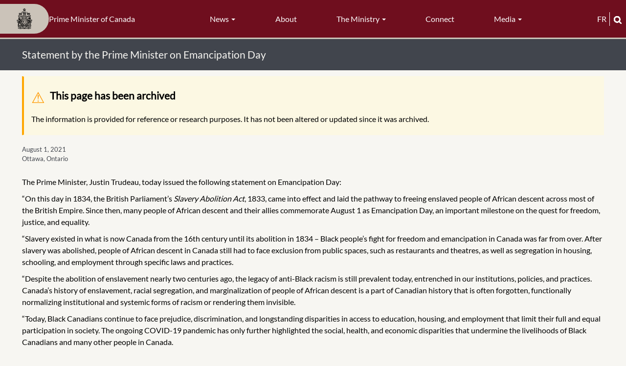

--- FILE ---
content_type: text/html; charset=UTF-8
request_url: https://www.pm.gc.ca/en/news/statements/2021/08/01/statement-prime-minister-emancipation-day
body_size: 10722
content:
<!DOCTYPE html>
<html  lang="en" dir="ltr" prefix="content: http://purl.org/rss/1.0/modules/content/  dc: http://purl.org/dc/terms/  foaf: http://xmlns.com/foaf/0.1/  og: http://ogp.me/ns#  rdfs: http://www.w3.org/2000/01/rdf-schema#  schema: http://schema.org/  sioc: http://rdfs.org/sioc/ns#  sioct: http://rdfs.org/sioc/types#  skos: http://www.w3.org/2004/02/skos/core#  xsd: http://www.w3.org/2001/XMLSchema# ">
  <head>
    <meta charset="utf-8" />
<script async src="https://www.googletagmanager.com/gtag/js?id=UA-10314923-1"></script>
<script>window.dataLayer = window.dataLayer || [];function gtag(){dataLayer.push(arguments)};gtag("js", new Date());gtag("set", "developer_id.dMDhkMT", true);gtag("config", "UA-10314923-1", {"groups":"default","anonymize_ip":true,"page_placeholder":"PLACEHOLDER_page_path","allow_ad_personalization_signals":false});gtag("config", "G-X0CF1QF6RK", {"groups":"default","page_placeholder":"PLACEHOLDER_page_location","allow_ad_personalization_signals":false});</script>
<meta name="description" content="“On this day in 1834, the British Parliament’s Slavery Abolition Act, 1833, came into effect and laid the pathway to freeing enslaved people of African descent across most of the British Empire. Since then, many people of African descent and their allies commemorate August 1 as Emancipation Day, an important milestone on the quest for freedom, justice, and equality." />
<meta name="geo.placename" content="Ottawa, Ontario" />
<link rel="canonical" href="https://www.pm.gc.ca/en/news/statements/2021/08/01/statement-prime-minister-emancipation-day" />
<meta name="robots" content="index, follow, noarchive" />
<link rel="shortlink" href="https://www.pm.gc.ca/en/node/15013" />
<meta property="og:site_name" content="Prime Minister of Canada" />
<meta property="og:type" content="Article" />
<meta property="og:url" content="https://www.pm.gc.ca/en/news/statements/2021/08/01/statement-prime-minister-emancipation-day" />
<meta property="og:title" content="Statement by the Prime Minister on Emancipation Day" />
<meta property="og:image" content="https://www.pm.gc.ca/sites/pm/files/media/override_sharing/priority_override/2021-08/PM_80_ST_emancip_210730_EN.jpg" />
<meta property="og:image:type" content="image/jpeg" />
<meta property="og:updated_time" content="Fri, 04/04/2025 - 09:27" />
<meta property="og:locality" content="Ottawa, Ontario" />
<meta property="article:published_time" content="Sat, 07/31/2021 - 11:26" />
<meta property="article:modified_time" content="Fri, 04/04/2025 - 09:27" />
<meta name="twitter:card" content="summary_large_image" />
<meta name="twitter:description" content="“On this day in 1834, the British Parliament’s Slavery Abolition Act, 1833, came into effect and laid the pathway to freeing enslaved people of African descent across most of the British Empire. Since then, many people of African descent and their allies commemorate August 1 as Emancipation Day, an important milestone on the quest for freedom, justice, and equality." />
<meta name="twitter:title" content="" />
<meta name="twitter:image" content="https://www.pm.gc.ca/sites/pm/files/media/override_sharing/priority_override/2021-08/PM_80_ST_emancip_210730_EN.jpg" />
<link rel="alternate" hreflang="en" href="/en/node/15013" />
<link rel="alternate" hreflang="fr" href="/fr/node/15013" />
<meta name="Generator" content="Drupal 10 (https://www.drupal.org)" />
<meta name="MobileOptimized" content="width" />
<meta name="HandheldFriendly" content="true" />
<meta name="viewport" content="width=device-width, initial-scale=1.0" />
<link rel="icon" href="/themes/pm_theme/favicon.ico" type="image/vnd.microsoft.icon" />

    <title>Statement by the Prime Minister on Emancipation Day | Prime Minister of Canada</title>
    <link rel="stylesheet" media="all" href="/sites/pm/files/css/css_LBOR6tlhS-Mwl2KfXsMs0NTqpMUD0MJ7WAb4M2DbVPk.css?delta=0&amp;language=en&amp;theme=pm_theme&amp;include=eJxlzkEOwyAMRNELgTgSwsGkCBsj22qU21fNoqna3ddbjAZE3FzLSk0L4yE6AnxsJ4FC0fykPvewDazdRXOfFacDyTbSV4fFuVTuMy2OV7zFH8j4O6VoS6b1J2YvQJhbJ0dNt8fLg53myAmKYTgQmijn--CfvACqz1K3" />
<link rel="stylesheet" media="all" href="https://cdn.jsdelivr.net/npm/entreprise7pro-bootstrap@3.4.5/dist/css/bootstrap.min.css" integrity="sha256-J8Qcym3bYNXc/gGB6fs4vFv/XDiug+tOuXJlsIMrXzo=" crossorigin="anonymous" />
<link rel="stylesheet" media="all" href="/sites/pm/files/css/css_dU8njyKn9YMWZZwdujH3unHRNnpT9WrOVTy9XZX-n0s.css?delta=2&amp;language=en&amp;theme=pm_theme&amp;include=eJxlzkEOwyAMRNELgTgSwsGkCBsj22qU21fNoqna3ddbjAZE3FzLSk0L4yE6AnxsJ4FC0fykPvewDazdRXOfFacDyTbSV4fFuVTuMy2OV7zFH8j4O6VoS6b1J2YvQJhbJ0dNt8fLg53myAmKYTgQmijn--CfvACqz1K3" />

    
     
    <link type="text/css" rel="stylesheet" href="/themes/pm_theme/css/pm.css?t=1761768290" />
    <link rel="stylesheet" href="https://use.fontawesome.com/releases/v5.6.3/css/all.css" integrity="sha384-UHRtZLI+pbxtHCWp1t77Bi1L4ZtiqrqD80Kn4Z8NTSRyMA2Fd33n5dQ8lWUE00s/" crossorigin="anonymous">
    <link rel="stylesheet" href="https://cdnjs.cloudflare.com/ajax/libs/font-awesome/6.4.2/css/all.min.css">
    <link href='https://fonts.googleapis.com/css?family=Hind' rel='stylesheet' type='text/css'>
    <link type="text/css" rel="stylesheet" href="/themes/pm_theme/css/print.css" />
    <link rel="preconnect" href="https://fonts.gstatic.com" crossorigin>
    <link href="https://fonts.googleapis.com/css2?family=Bitter:wght@100;200;400;700;800&display=swap" rel="stylesheet">
    
        
      <!-- SC search crawler metatags -->
      <meta name="dcterms.issued" title="W3CDTF" content="2021-08-01" />
      <meta name="dcterms.modified" title="W3CDTF" content="2025-04-04" />
      
                              <script>!function(e){var n="https://s.go-mpulse.net/boomerang/";if("False"=="True")e.BOOMR_config=e.BOOMR_config||{},e.BOOMR_config.PageParams=e.BOOMR_config.PageParams||{},e.BOOMR_config.PageParams.pci=!0,n="https://s2.go-mpulse.net/boomerang/";if(window.BOOMR_API_key="P4JET-AWKAL-S87FT-8DFXX-7MME9",function(){function e(){if(!o){var e=document.createElement("script");e.id="boomr-scr-as",e.src=window.BOOMR.url,e.async=!0,i.parentNode.appendChild(e),o=!0}}function t(e){o=!0;var n,t,a,r,d=document,O=window;if(window.BOOMR.snippetMethod=e?"if":"i",t=function(e,n){var t=d.createElement("script");t.id=n||"boomr-if-as",t.src=window.BOOMR.url,BOOMR_lstart=(new Date).getTime(),e=e||d.body,e.appendChild(t)},!window.addEventListener&&window.attachEvent&&navigator.userAgent.match(/MSIE [67]\./))return window.BOOMR.snippetMethod="s",void t(i.parentNode,"boomr-async");a=document.createElement("IFRAME"),a.src="about:blank",a.title="",a.role="presentation",a.loading="eager",r=(a.frameElement||a).style,r.width=0,r.height=0,r.border=0,r.display="none",i.parentNode.appendChild(a);try{O=a.contentWindow,d=O.document.open()}catch(_){n=document.domain,a.src="javascript:var d=document.open();d.domain='"+n+"';void(0);",O=a.contentWindow,d=O.document.open()}if(n)d._boomrl=function(){this.domain=n,t()},d.write("<bo"+"dy onload='document._boomrl();'>");else if(O._boomrl=function(){t()},O.addEventListener)O.addEventListener("load",O._boomrl,!1);else if(O.attachEvent)O.attachEvent("onload",O._boomrl);d.close()}function a(e){window.BOOMR_onload=e&&e.timeStamp||(new Date).getTime()}if(!window.BOOMR||!window.BOOMR.version&&!window.BOOMR.snippetExecuted){window.BOOMR=window.BOOMR||{},window.BOOMR.snippetStart=(new Date).getTime(),window.BOOMR.snippetExecuted=!0,window.BOOMR.snippetVersion=12,window.BOOMR.url=n+"P4JET-AWKAL-S87FT-8DFXX-7MME9";var i=document.currentScript||document.getElementsByTagName("script")[0],o=!1,r=document.createElement("link");if(r.relList&&"function"==typeof r.relList.supports&&r.relList.supports("preload")&&"as"in r)window.BOOMR.snippetMethod="p",r.href=window.BOOMR.url,r.rel="preload",r.as="script",r.addEventListener("load",e),r.addEventListener("error",function(){t(!0)}),setTimeout(function(){if(!o)t(!0)},3e3),BOOMR_lstart=(new Date).getTime(),i.parentNode.appendChild(r);else t(!1);if(window.addEventListener)window.addEventListener("load",a,!1);else if(window.attachEvent)window.attachEvent("onload",a)}}(),"".length>0)if(e&&"performance"in e&&e.performance&&"function"==typeof e.performance.setResourceTimingBufferSize)e.performance.setResourceTimingBufferSize();!function(){if(BOOMR=e.BOOMR||{},BOOMR.plugins=BOOMR.plugins||{},!BOOMR.plugins.AK){var n=""=="true"?1:0,t="",a="clqizjqxzvmzw2lrcspa-f-30b446e07-clientnsv4-s.akamaihd.net",i="false"=="true"?2:1,o={"ak.v":"39","ak.cp":"1475330","ak.ai":parseInt("919422",10),"ak.ol":"0","ak.cr":13,"ak.ipv":4,"ak.proto":"h2","ak.rid":"14ccc47e","ak.r":38938,"ak.a2":n,"ak.m":"dscb","ak.n":"essl","ak.bpcip":"18.224.140.0","ak.cport":58354,"ak.gh":"23.55.170.154","ak.quicv":"","ak.tlsv":"tls1.3","ak.0rtt":"","ak.0rtt.ed":"","ak.csrc":"-","ak.acc":"","ak.t":"1769018526","ak.ak":"hOBiQwZUYzCg5VSAfCLimQ==790aM2HRlJMVw0O1Q8FPD+CXldNQqE+7TE7sEToa4u5buZzkkKEFOj6V7qTWrdoEyTsGRnYcMPofHANTUV0iTjcSpfg1FJ6scefUurcVed5Q1zlaFEULgz1Y6rxHwW3bifQiZntvdIeaOYtEJwlh25ZK9uYizu31HYA4R8Js+mR3eq1/lrh38ni8vXJypKmgjkrIusgbyIDqrEcNYmUn5e+OJ8+rtchnYWPuVCsvfkEExzxKXsaD7cMv8A/3JjEVB94glsxXCJnTLGPH7paKofmCZedny5hZuHHh3/rau1uggPNebGO83nriDQxFff9+m+QFAb+mCwioILiWjjx5z/7TN/ntNGs0liyx+FdweHWM9Xj3c/vOWoXpXnxvP6JBHtXvhOUy3JutqPRRrX8ujoEjezHCfZmxIeanJl9kuqM=","ak.pv":"51","ak.dpoabenc":"","ak.tf":i};if(""!==t)o["ak.ruds"]=t;var r={i:!1,av:function(n){var t="http.initiator";if(n&&(!n[t]||"spa_hard"===n[t]))o["ak.feo"]=void 0!==e.aFeoApplied?1:0,BOOMR.addVar(o)},rv:function(){var e=["ak.bpcip","ak.cport","ak.cr","ak.csrc","ak.gh","ak.ipv","ak.m","ak.n","ak.ol","ak.proto","ak.quicv","ak.tlsv","ak.0rtt","ak.0rtt.ed","ak.r","ak.acc","ak.t","ak.tf"];BOOMR.removeVar(e)}};BOOMR.plugins.AK={akVars:o,akDNSPreFetchDomain:a,init:function(){if(!r.i){var e=BOOMR.subscribe;e("before_beacon",r.av,null,null),e("onbeacon",r.rv,null,null),r.i=!0}return this},is_complete:function(){return!0}}}}()}(window);</script></head>
  <body class="anonymous article node-15013 published-yes path-node page-node-type-article has-glyphicons">
    <a href="#main-content" class="visually-hidden focusable skip-link">
              Skip to main content
          </a>  
    
      <div class="dialog-off-canvas-main-canvas" data-off-canvas-main-canvas>
    
  <div class="main-container container-fluid js-quickedit-main-content">
    <h1 class="visually-hidden">Main Container</h1>
    
        <div class="main-header">
  <div class="branding" role="banner" tabindex="0">
    <a href="/en" class="home-link" tabindex="-1">
      <div class="pill-wrapper">
        <img src="/themes/pm_theme/images/PM_CoatOfArms.svg" width="100" alt="Prime Minister Crest">
      </div>
      <div class="slogan">
       Prime Minister of Canada
      </div>
    </a>
  </div>

                  <nav class="navbar navbar-inverse container-fluid" id="navbar">
        
        <div class="navbar-header">
          <h1 class="visually-hidden">Navigation</h1>
            <div class="region region-navigation">
    <nav aria-labelledby="block-pmmenu-menu" id="block-pmmenu">
            
  <h2 class="visually-hidden" id="block-pmmenu-menu">PM menu</h2>
  

        
      <ul class="menu menu--pm-menu nav">
                      <li class="expanded dropdown first">
                                                                    <button class="dropdown-toggle" data-toggle="dropdown" type="button">News <span class="caret"></span></button>
                        <ul class="dropdown-menu">
                      <li class="first">
                                        <a href="/en/news" data-drupal-link-system-path="news">All News</a>
              </li>
                      <li>
                                        <a href="/en/news/releases" data-drupal-link-system-path="news/releases">News Releases</a>
              </li>
                      <li>
                                        <a href="/en/news/statements" data-drupal-link-system-path="news/statements">Statements</a>
              </li>
                      <li>
                                        <a href="/en/news/readouts" data-drupal-link-system-path="news/readouts">Readouts</a>
              </li>
                      <li>
                                        <a href="/en/news/speeches" data-drupal-link-system-path="news/speeches">Speeches</a>
              </li>
                      <li class="last">
                                        <a href="/en/news/media-advisories" data-drupal-link-system-path="news/media-advisories">Media Advisories</a>
              </li>
        </ul>
  
              </li>
                      <li>
                                        <a href="/en/about" data-drupal-link-system-path="node/2">About</a>
              </li>
                      <li class="expanded dropdown">
                                                                    <button class="dropdown-toggle" data-toggle="dropdown" type="button">The Ministry <span class="caret"></span></button>
                        <ul class="dropdown-menu">
                      <li class="first">
                                        <a href="/en/cabinet" data-drupal-link-system-path="cabinet">Cabinet</a>
              </li>
                      <li>
                                        <a href="/en/secretaries-state" data-drupal-link-system-path="secretaries-state">Secretaries of State</a>
              </li>
                      <li>
                                        <a href="/en/parliamentary-secretaries" data-drupal-link-system-path="parliamentary-secretaries">Parliamentary Secretaries</a>
              </li>
                      <li>
                                        <a href="/en/cabinet-committee-mandate-and-membership" data-drupal-link-system-path="node/7">Committees</a>
              </li>
                      <li>
                                        <a href="/en/mandate-letters/2025/05/21/mandate-letter" data-drupal-link-system-path="node/51228">Mandate Letter</a>
              </li>
                      <li class="last">
                                        <a href="/en/news/backgrounders/2015/11/27/open-and-accountable-government" data-drupal-link-system-path="node/1939">Open Government</a>
              </li>
        </ul>
  
              </li>
                      <li>
                                        <a href="/en/connect" data-drupal-link-system-path="node/11">Connect</a>
              </li>
                      <li class="expanded dropdown last">
                                                                    <button class="dropdown-toggle" data-toggle="dropdown" type="button">Media <span class="caret"></span></button>
                        <ul class="dropdown-menu">
                      <li class="first">
                                        <a href="/en/photos" data-drupal-link-system-path="photos">Photos</a>
              </li>
                      <li class="last">
                                        <a href="/en/videos" data-drupal-link-system-path="videos">Videos</a>
              </li>
        </ul>
  
              </li>
        </ul>
  

  </nav>

  </div>

                                <div class="collapse-inner row">
              <button type="button" class="navbar-toggle" data-toggle="collapse" data-target="#navbar-collapse">
                <span class="sr-only">Toggle navigation</span>
                <span class="icon-bar"></span>
                <span class="icon-bar"></span>
                <span class="icon-bar"></span>
              </button>
              <span class="menu-label">Menu</span>
              <div class="mobile-branding">
                <a href="/en">
                <p>Prime Minister of Canada</p>
                </a>
              </div>
              <div class="search-and-language">
                  <div class="language-switch-header">
  
      <ul class="links language-toggle">
     <li class="nav-item">
       <a class="nav-link language-link" lang="fr" aria-label="Français" href="/fr/nouvelles/declarations/2021/08/01/declaration-du-premier-ministre-jour-de-lemancipation">fr</a>
     </li>
    </ul>
  </div>

                  <button type="button" class="mobile-search-button clearfix" value="" data-toggle="modal" data-target="#modal-search-block-full"><i
class="fas fa-search"></i></button>
              </div>
              <div id="mobile-search-form" class="hidden">
                
              </div>
            </div>
                  </div>

                          <div id="navbar-collapse" class="navbar-collapse collapse">
              <div class="region region-navigation-collapsible">
    <nav aria-labelledby="block-mainnavigation-menu" id="block-mainnavigation">
            
  <h2 class="visually-hidden" id="block-mainnavigation-menu">Main navigation-Mobile</h2>
  

        
      <ul class="menu menu--main nav navbar-nav">
                      <li class="expanded dropdown first">
                                                                    <button class="dropdown-toggle" data-toggle="dropdown" type="button">News <span class="caret"></span></button>
                        <ul class="dropdown-menu">
                      <li class="first">
                                        <a href="/en/news" data-drupal-link-system-path="news">All News</a>
              </li>
                      <li>
                                        <a href="/en/news/releases" data-drupal-link-system-path="news/releases">News Releases</a>
              </li>
                      <li>
                                        <a href="/en/news/statements" data-drupal-link-system-path="news/statements">Statements</a>
              </li>
                      <li>
                                        <a href="/en/news/readouts" data-drupal-link-system-path="news/readouts">Readouts</a>
              </li>
                      <li>
                                        <a href="/en/news/speeches" data-drupal-link-system-path="news/speeches">Speeches</a>
              </li>
                      <li class="last">
                                        <a href="/en/news/media-advisories" data-drupal-link-system-path="news/media-advisories">Media Advisories</a>
              </li>
        </ul>
  
              </li>
                      <li>
                                        <a href="/en/about" data-drupal-link-system-path="node/2">About</a>
              </li>
                      <li class="expanded dropdown">
                                                                    <button class="dropdown-toggle" data-toggle="dropdown" type="button">The Ministry <span class="caret"></span></button>
                        <ul class="dropdown-menu">
                      <li class="first">
                                        <a href="/en/cabinet" data-drupal-link-system-path="cabinet">Cabinet</a>
              </li>
                      <li>
                                        <a href="/en/secretaries-state" data-drupal-link-system-path="secretaries-state">Secretaries of State</a>
              </li>
                      <li>
                                        <a href="/en/parliamentary-secretaries" data-drupal-link-system-path="parliamentary-secretaries">Parliamentary Secretaries</a>
              </li>
                      <li>
                                        <a href="/en/cabinet-committee-mandate-and-membership" data-drupal-link-system-path="node/7">Committees</a>
              </li>
                      <li>
                                        <a href="/en/mandate-letters/2025/05/21/mandate-letter" data-drupal-link-system-path="node/51228">Mandate Letter</a>
              </li>
                      <li class="last">
                                        <a href="/en/news/backgrounders/2015/11/27/open-and-accountable-government" data-drupal-link-system-path="node/1939">Open Government</a>
              </li>
        </ul>
  
              </li>
                      <li>
                                        <a href="/en/connect" data-drupal-link-system-path="node/11">Connect</a>
              </li>
                      <li class="expanded dropdown">
                                                                    <button class="dropdown-toggle" data-toggle="dropdown" type="button">Media <span class="caret"></span></button>
                        <ul class="dropdown-menu">
                      <li class="first">
                                        <a href="/en/photos" data-drupal-link-system-path="photos">Photos</a>
              </li>
                      <li class="last">
                                        <a href="/en/videos" data-drupal-link-system-path="videos">Videos</a>
              </li>
        </ul>
  
              </li>
                      <li>
                                        <a href="/en/important-notices#headingOne2" data-drupal-link-system-path="node/16">Privacy Statement</a>
              </li>
                      <li>
                                        <a href="/en/important-notices#headingTwo2" data-drupal-link-system-path="node/16">Ownership &amp; Usage</a>
              </li>
                      <li>
                                        <a href="/en/important-notices#headingThree2" data-drupal-link-system-path="node/16">Social Media Use</a>
              </li>
                      <li class="last">
                                        <a href="/en/help" data-drupal-link-system-path="node/15">Help</a>
              </li>
        </ul>
  

  </nav>

  </div>

          </div>
        
        
      </nav>
      
  <div class="search-and-language">
      <div class="language-switch-header">
  
      <ul class="links language-toggle">
     <li class="nav-item">
       <a class="nav-link language-link" lang="fr" aria-label="Français" href="/fr/nouvelles/declarations/2021/08/01/declaration-du-premier-ministre-jour-de-lemancipation">fr</a>
     </li>
    </ul>
  </div>

      <button class="search" data-toggle="modal" data-target="#modal-search-block-full" tabindex="0">
        <img src="/themes/pm_theme/images/magnifying-glass.png" alt="Search">
      </button>
  </div>
</div>

    <div class="search-wrapper">
            <div class="title-header-full-width">
      <div class="title-header-inner">
      <img src="/themes/pm_theme/images/PM_CoatOfArms.svg" alt="Prime Minister Crest" class="pm-title-crest" />
              <h1>Statement by the Prime Minister on Emancipation Day</h1>
          </div>
  </div>

      <div id="minimal-search-block-full" class="minimal-search-block-full closed" tabindex="-1" aria-labelledby="modal-search-block-inner" aria-hidden="true">
        <section id="block-pm-theme-searchboxminimal" class="block block-block-content block-block-content4113d3fc-3afd-4471-9420-4b4d7332fc6a clearfix">
  
    

      
            <div class="field field--name-body field--type-text-with-summary field--label-hidden field--item"><div class="search-box-minimal-outer"><form action="//www.canada.ca/en/privy-council/pm/search.html" method="get" id="search-block-form-minimal--2" accept-charset="UTF-8" data-once="cvJqueryValidate form-updated" novalidate="novalidate" data-drupal-form-fields="edit-keys--2"><div class="form-item js-form-item form-type-search js-form-type-search form-item-keys js-form-item-keys form-no-label form-group"><p><label class="control-label sr-only" for="edit-keys--2">Type keyword(s)</label></p><div class="input-group"><input class="form-search form-control" title="Type keyword(s)" name="q" data-drupal-selector="edit-keys" placeholder="Type keyword(s)" data-msg-maxlength="Type keyword(s) field has a maximum length of 128." type="search" id="edit-keys--2" value size="15" maxlength="128"><span class="input-group-btn"><button class="button js-form-submit form-submit btn icon-only btn-default" type="submit" value="Search" aria-label="Search"><span class>Search</span><span class="icon glyphicon glyphicon-search" aria-hidden="true"></span></button></span></div><div class="description help-block" id="edit-keys--2--description">Enter the terms you wish to search for.</div></div><p><input title="param1" name="wb-serch-sub" data-drupal-selector="edit-param1" type="hidden" value="Search"><input title="param2" name="st" data-drupal-selector="edit-param2" type="hidden" value="s"><input title="param3" name="num" data-drupal-selector="edit-param3" type="hidden" value="10"><input title="param4" name="s5bm3ts21rch" data-drupal-selector="edit-param4" type="hidden" value="x"><input title="param5" name="st1rt" data-drupal-selector="edit-param5" type="hidden" value="0"><input title="param6" name="langs" data-drupal-selector="edit-param6" type="hidden" value="eng"><input title="param7" name="cdn" data-drupal-selector="edit-param7" type="hidden" value="pm"><input title="param8" name="default_text" data-drupal-selector="edit-param8" type="hidden" value></p><div class="form-actions form-group js-form-wrapper form-wrapper" data-drupal-selector="edit-actions" id="edit-actions--2">&nbsp;</div></form></div></div>
      
  </section>


      </div>

      <!--
      <div id="modal-search-block-full" class="modal fade search-block-full-width" tabindex="-1" role="dialog" aria-labelledby="modal-search-block-inner" aria-hidden="true">
        <div class="modal-dialog" role="document">
          <div class="modal-content">
            <div class="modal-header">
              <div class="btn-close">
                <button type="button" class="close close-search" data-dismiss="modal" aria-label="close">
                  <span aria-hidden="true">&times;</span>
                </button>
              </div>
            </div>
            <div class="modal-body">
              <div class="search-inner">
                <div id="modal-search-block-inner" class="search-block-inner"></div>
              </div>
            </div>
          </div>
        </div>
      </div>
      -->      
    </div>

    <div class="row content-inner">
            
            
                  <section class="col-sm-12" id="main-content" role="main">

                                      <div class="highlighted">  <div class="region region-highlighted">
    <div data-drupal-messages-fallback class="hidden"></div><div data-drupal-messages>
  <div class="messages__wrapper">
              <div class="alert alert-warning alert-dismissible" role="alert" aria-label="Warning message">
      <button type="button" role="button" class="close" data-dismiss="alert" aria-label="Close"><span aria-hidden="true">&times;</span></button>
              <h2 class="sr-only">Warning message</h2>
                    <p><h2>This page has been archived</h2><p>The information is provided for reference or research purposes. It has not been altered or updated since it was archived.</p></p>
          </div>
    </div>
</div>


  </div>
</div>
                  
                
                        
        
                    <h2 class="visually-hidden">Main Content</h2>
          
              <ol class="breadcrumb pm-breadcrumb">
          <li >
                  <a href="/en">Home</a>
              </li>
          <li >
                  <a href="/en/news">news</a>
              </li>
          <li >
                  <a href="/en/news/statements">statements</a>
              </li>
          <li  class="active">
                  Statement by the Prime Minister on Emancipation Day
              </li>
      </ol>


          
          
          
          <div class="title-share-wrapper clearfix">
            <div class="page-title-header"></div>
            <div class="share-block-icon"></div>
          </div>
          <!--  Begin include/ministry.twig.html -->
          
                                         
<!--  End include/ministry.twig.html -->
          <div class="modal fade" role="dialog" id="pmshare-modal">
            <div style="display: table; height: 100%; width: 100%">
              <div style="display: table-cell; height: 100%; text-align: center; vertical-align: middle;">
                <div class="modal-dialog">
                  <div class="modal-content">
                    <div class="modal-header">
                      <button type="button" class="close" data-dismiss="modal">&times;</button>
                      <h2 class="modal-title">
                      Share this Page
                                            </h2>
                    </div>
                    <div class="modal-body">
                      <ul class="list-unstyled colcount-xs-2"><li class="hidden"> - </li></ul>
                    </div>
                  </div>
                </div>
              </div>
            </div>
          </div>

            <div  data-history-node-id="15013" about="/en/news/statements/2021/08/01/statement-prime-minister-emancipation-day" typeof="schema:Article"> <article class="clearfix full-article loaded">

  
      <span property="schema:name" class="hidden"></span>


  <div class="content clearfix">
  <div class="col-xs-12 col-sm-12 col-md-12 col-lg-12 full-article-icons-bar">

      <div class="article-links hidden">
                            <span class="goto-fr">
                        <a href="/fr/nouvelles/declarations/2021/08/01/declaration-du-premier-ministre-jour-de-lemancipation">Go to the translated article</a>
          </span>
              </div>
      <div class="">
        <div class="share-links"></div>
      </div>

      <div class="field-content Itineraries-news-article-date">
        <span class="inline-date">
          
            <div class="field field--name-field-date-released field--type-datetime field--label-hidden field--item"><time datetime="2021-08-01T09:00:00Z">August 1, 2021</time>
</div>
                           Ottawa, Ontario
        </span>
      </div>
      <div class="clearfix"></div>
      <div class="image-news-article"></div>
      <div class="content-news-article">
            <div property="schema:text" class="field field--name-body field--type-text-with-summary field--label-hidden field--item"><p>The Prime Minister, Justin Trudeau, today issued the following statement on Emancipation Day:</p>

<p>“On this day in 1834, the British Parliament’s <em>Slavery Abolition Act</em>, 1833, came into effect and laid the pathway to freeing enslaved people of African descent across most of the British Empire. Since then, many people of African descent and their allies commemorate August 1 as Emancipation Day, an important milestone on the quest for freedom, justice, and equality.</p>

<p>“Slavery existed in what is now Canada from the 16th century until its abolition in 1834 – Black people’s fight for freedom and emancipation in Canada was far from over. After slavery was abolished, people of African descent in Canada still had to face exclusion from public spaces, such as restaurants and theatres, as well as segregation in housing, schooling, and employment through specific laws and practices.</p>

<p>“Despite the abolition of enslavement nearly two centuries ago, the legacy of anti-Black racism is still prevalent today, entrenched in our institutions, policies, and practices. Canada’s history of enslavement, racial segregation, and marginalization of people of African descent is a part of Canadian history that is often forgotten, functionally normalizing institutional and systemic forms of racism or rendering them invisible.</p>

<p>“Today, Black Canadians continue to face prejudice, discrimination, and longstanding disparities in access to education, housing, and employment that limit their full and equal participation in society. The ongoing COVID-19 pandemic has only further highlighted the social, health, and economic&nbsp;disparities that undermine the livelihoods of Black Canadians and many other people in Canada.</p>

<p>“Earlier this year, the House of Commons and the Senate voted unanimously to mark Emancipation Day on August 1. Today, we recognize and honour people of African descent for their courage, their determination, and their resilience in the face of the transatlantic slave trade’s devastating effects on their individual freedoms, families, and cultures. For Black Canadians, this day represents a culmination of decades of activism in Black and allied communities. It also demonstrates the themes of the International Decade for People of African Descent – recognition, justice, and development.</p>

<p>“Thanks to a legacy of advocacy and dedication of Black Canadians, many strides have been made, but there is still much work to be done to ensure an equitable future for all Canadians. Through our&nbsp;<a href="https://www.canada.ca/en/canadian-heritage/campaigns/anti-racism-engagement/anti-racism-strategy.html">Anti-Racism Strategy</a> and with the support of the&nbsp;<a href="https://www.canada.ca/en/canadian-heritage/campaigns/federal-anti-racism-secretariat.html">Federal Anti-Racism Secretariat</a>, we will continue to tackle anti-Black racism in Canada, and address important issues, such as economic inclusion, advancing justice reforms, modernizing policing standards and practices, and enhancing local community supports.</p>

<p>“On Emancipation Day, we also take the opportunity to celebrate the achievements of Black Canadians and take part in community and cultural activities to learn more about their sacrifices for emancipation and freedom in Canada. Whether it is through culture, science, sports, or business, Black Canadians have made significant contributions across many domains of Canadian society.</p>

<p>“Emancipation Day is a representation of social activism, justice, and our commitment to an equitable future. Today, we recommit ourselves to fighting anti-Black racism, xenophobia, racial discrimination, and related intolerance faced by people of African descent in Canada. On behalf of the Government of Canada, I encourage everyone to reflect on the contributions of Black Canadians, to learn more about the history of Emancipation Day, and to stand up against racism. Together, we will continue to build a better Canada for everyone.”</p></div>
      </div>
      <div class="share-div"></div>
    </div>
  </div>
</article>
</div>


          
              </section>

                </div>
  </div>

    <div class="footer-container">
      <footer >
        <div class="footer-inner">
            <div class="region region-footer clearfix">
              <div class="region-inner clearfix" role="contentinfo"><nav aria-labelledby="block-footer-menu" id="block-footer">
            
  <h2 class="visually-hidden" id="block-footer-menu">Footer Menus</h2>
  

        
      <ul class="menu menu--footer nav">
                      <li class="first">
                                        <a href="/en/important-notices#headingOne2" data-drupal-link-system-path="node/16">Privacy Statement</a>
              </li>
                      <li>
                                        <a href="/en/important-notices#headingTwo2" data-drupal-link-system-path="node/16">Ownership &amp; Usage</a>
              </li>
                      <li>
                                        <a href="/en/important-notices#headingThree2" data-drupal-link-system-path="node/16">Social Media Use</a>
              </li>
                      <li class="last">
                                        <a href="/en/help" data-drupal-link-system-path="node/15">Help</a>
              </li>
        </ul>
  

  </nav>
</div>
            </div>
        </div>
        <!--  -->
        <div class="sig-icons" id="canada-logo">
          <section id="block-canadalogofooter" class="block block-block-content block-block-content8c98a4a7-cb5e-4349-8a03-a143ba866417 clearfix">
  
    

      
            <div class="field field--name-body field--type-text-with-summary field--label-hidden field--item"><div class="canada-logo-wrapper">
  <h2 class="visually-hidden">Government of Canada logo
  </h2>
  <a href="https://www.canada.ca/en.html" target="_blank" title="Government of Canada"><img alt="Canada Wordmark" class="img-responsive" data-entity-type="file" src="/themes/pm_theme/images/PM_Wordmark.svg"></a>
</div>
</div>
      
  </section>


        </div>
      </footer>
  </div>

  </div>

    
    <script type="application/json" data-drupal-selector="drupal-settings-json">{"path":{"baseUrl":"\/","pathPrefix":"en\/","currentPath":"node\/15013","currentPathIsAdmin":false,"isFront":false,"currentLanguage":"en"},"pluralDelimiter":"\u0003","suppressDeprecationErrors":true,"clientside_validation_jquery":{"validate_all_ajax_forms":2,"force_validate_on_blur":false,"messages":{"required":"This field is required.","remote":"Please fix this field.","email":"Please enter a valid email address.","url":"Please enter a valid URL.","date":"Please enter a valid date.","dateISO":"Please enter a valid date (ISO).","number":"Please enter a valid number.","digits":"Please enter only digits.","equalTo":"Please enter the same value again.","maxlength":"Please enter no more than {0} characters.","minlength":"Please enter at least {0} characters.","rangelength":"Please enter a value between {0} and {1} characters long.","range":"Please enter a value between {0} and {1}.","max":"Please enter a value less than or equal to {0}.","min":"Please enter a value greater than or equal to {0}.","step":"Please enter a multiple of {0}."}},"google_analytics":{"account":"UA-10314923-1","trackOutbound":true,"trackMailto":true,"trackTel":true,"trackDownload":true,"trackDownloadExtensions":"7z|aac|arc|arj|asf|asx|avi|bin|csv|doc(x|m)?|dot(x|m)?|exe|flv|gif|gz|gzip|hqx|jar|jpe?g|js|mp(2|3|4|e?g)|mov(ie)?|msi|msp|pdf|phps|png|ppt(x|m)?|pot(x|m)?|pps(x|m)?|ppam|sld(x|m)?|thmx|qtm?|ra(m|r)?|sea|sit|tar|tgz|torrent|txt|wav|wma|wmv|wpd|xls(x|m|b)?|xlt(x|m)|xlam|xml|z|zip"},"bootstrap":{"forms_has_error_value_toggle":1,"modal_animation":1,"modal_backdrop":"true","modal_focus_input":1,"modal_keyboard":1,"modal_select_text":1,"modal_show":1,"modal_size":"","popover_enabled":1,"popover_animation":1,"popover_auto_close":1,"popover_container":"body","popover_content":"","popover_delay":"0","popover_html":0,"popover_placement":"right","popover_selector":"","popover_title":"","popover_trigger":"click"},"user":{"uid":0,"permissionsHash":"dfada2f58b442dffe62043623b324b975ddbabfc0f03cd40d981026ec04a447e"}}</script>
<script src="/core/assets/vendor/jquery/jquery.min.js?v=3.7.1"></script>
<script src="/core/assets/vendor/underscore/underscore-min.js?v=1.13.7"></script>
<script src="/core/assets/vendor/once/once.min.js?v=1.0.1"></script>
<script src="/core/misc/drupalSettingsLoader.js?v=10.4.9"></script>
<script src="/core/misc/drupal.js?v=10.4.9"></script>
<script src="/core/misc/drupal.init.js?v=10.4.9"></script>
<script src="/themes/contrib/bootstrap/js/bootstrap-pre-init.js?t97d10"></script>
<script src="https://cdn.jsdelivr.net/npm/entreprise7pro-bootstrap@3.4.5/dist/js/bootstrap.js" integrity="sha256-LOiXoKZ2wysQPuIK+KrFj0/gFFms8dpu21l//MOukmw=" crossorigin="anonymous"></script>
<script src="/themes/contrib/bootstrap/js/drupal.bootstrap.js?t97d10"></script>
<script src="/themes/contrib/bootstrap/js/attributes.js?t97d10"></script>
<script src="/themes/contrib/bootstrap/js/theme.js?t97d10"></script>
<script src="/themes/contrib/bootstrap/js/popover.js?t97d10"></script>
<script src="/modules/contrib/google_analytics/js/google_analytics.js?v=10.4.9"></script>
<script src="/modules/custom/pm_admin/js/pm_admin.js?t97d10"></script>
<script src="/themes/pm_theme/js/pmsite.js?t97d10"></script>
<script src="/themes/pm_theme/js/pmshare.js?t97d10"></script>
<script src="/themes/pm_theme/js/pmminister.js?t97d10"></script>
<script src="/themes/pm_theme/js/pmtwitter.js?t97d10"></script>
<script src="/themes/pm_theme/js/pmmobile.js?t97d10"></script>
<script src="/themes/pm_theme/js/pmmandate.js?t97d10"></script>
<script src="/themes/pm_theme/js/pmbreadcrumbs.js?t97d10"></script>
<script src="/themes/pm_theme/js/pmwebforms.js?t97d10"></script>
<script src="/themes/pm_theme/js/textresizedetector.js?t97d10"></script>
<script src="/themes/pm_theme/js/pmaccordion.js?t97d10"></script>
<script src="/modules/contrib/webform/js/webform.behaviors.js?v=10.4.9"></script>
<script src="/core/misc/states.js?v=10.4.9"></script>
<script src="/themes/contrib/bootstrap/js/misc/states.js?t97d10"></script>
<script src="/modules/contrib/webform/js/webform.states.js?v=10.4.9"></script>
<script src="/modules/contrib/webform/modules/webform_bootstrap/js/webform_bootstrap.states.js?v=10.4.9"></script>

  </body>
</html>


--- FILE ---
content_type: application/javascript
request_url: https://www.pm.gc.ca/themes/pm_theme/js/pmaccordion.js?t97d10
body_size: 970
content:
(function ($, Drupal, drupalSettings) {
  Drupal.behaviors.pmaccordion = {
    attach: function (context, settings) {
      PMAccordion.init();
    }
  };
})(jQuery, Drupal, drupalSettings);

var PMAccordion = function () {
  var pmaccordion = {
    initialized: false, // Flag to indicate first-time initialization
    storedHash: null,  // Holds the hash from URL
  };

  /*
   * First-time initialization
   */
  function init() {
    // Only initialize once
    if (pmaccordion.initialized) {
      return;
    }

    // Set the initialized flag now
    pmaccordion.initialized = true;

    // check if url has hash string (link from footer)
    $(window).bind('hashchange', function () {
      storedHash = window.location.hash;
      // console.log('storedHash = ' + storedHash);
      if (storedHash) {
        var btn_in_hash = $(storedHash + ' .btn.btn-link');
        btn_in_hash.click();
      }
    }).trigger('hashchange');

    // this allows only one accordion be openned at the same time
    $('#notices-accordion button[data-target="#collapseOne2"], #notices-accordion button[data-target="#collapseTwo2"], #notices-accordion button[data-target="#collapseThree2"]').on('click', function () {
      openAccordion($(this));
      // this section is added to fix the menu overlapping the content when we click on the links that opened the accordion: Privacy Statement, etc.
      if ($(window).width() < 768) {
        if ($('#navbar-collapse').hasClass('in')) {
          $('#navbar-collapse').removeClass('in');
            $('#navbar-collapse').attr('aria-expanded', 'false');
          }
        }
      });
    }

  function openAccordion(thisButton) {
    var active_card_header = thisButton.closest('.card-header');
    var parent_card_header = $(active_card_header).closest('.bordered.card.z-depth-0.card');
    var ids = [];     // this arrays stores the siblings of active cards

    // check if this card is already opened
    active_card_datat_target = thisButton.attr('datat-target');
    active_card_accordion = $('#notices-accordion ' + active_card_datat_target)[0];
    if ($(active_card_accordion).hasClass('in')) {
      $(active_card_accordion).attr('style', '');
    }

    // check if the siblings are opened, if so let's keep the active card only opened
    $(parent_card_header).siblings().each(function () {
      var card_header_other = $(this).children().first();
      var card_header_other_id = $(card_header_other).attr('id');
      if (card_header_other_id != active_card_header) {
        var btn_other = card_header_other.find('.btn.btn-link').first();
        if (btn_other.length) {
          if (!btn_other.hasClass('collapsed')) {
            btn_other.addClass('collapsed');
            if (btn_other.attr('aria-expanded') == 'true') {
              btn_other.attr('aria-expanded', 'false');

              var ar_control = btn_other.attr('aria-controls');
              var content_acc = $('#' + ar_control);
              if ($(content_acc).hasClass('in')) {
                $(content_acc).removeClass('in');
                $(content_acc).css('height', '0px');
              }
            }
          }
        }
      }
    });

  }

  return {
    init: init,
    openAccordion: openAccordion,
  }

}();


--- FILE ---
content_type: application/javascript
request_url: https://www.pm.gc.ca/themes/pm_theme/js/pmtwitter.js?t97d10
body_size: 163
content:
var PMTwitter = function () {
  function iResize() {
    var maxHeight = $(window).width() < 768 ? 500 : 6000;
    var mainSection = document.querySelector('.content-inner > section');
    var iframe = document.querySelector('#block-twitter iframe');

    if (mainSection && iframe) {
        var mainHeight = mainSection.offsetHeight;
        var twitterHeight = mainHeight > maxHeight ? maxHeight : mainHeight;
        // Reduce height by 300px to account for header. Also reduce by another 50px because it seems to help.
        iframe.style.height = (twitterHeight - 300 - 50) + 'px';
    }
  }

  return {
    iResize: iResize,
  }
}();


--- FILE ---
content_type: application/javascript
request_url: https://www.pm.gc.ca/themes/pm_theme/js/pmshare.js?t97d10
body_size: 5309
content:
(function ($, Drupal, drupalSettings) {
  Drupal.behaviors.pmshare = {
    attach: function (context, settings) {
      PMShare.init();
    }
  };
})(jQuery, Drupal, drupalSettings);

var PMShare = function () {
  var pmshare = {
    initialized: false, // Flag to indicate first-time initialization
    share_title: null,  // Holds the sharing title
    lightbox: false,    // Flag to indicate that a lightbox needs to be hidden while the sharing modal dialog is displayed
    closed: true,       // Allow others to know if modal is closed
    view_type: null,
    focusBeforeOpen: null, //return focus to the element that opens the modal dialog
    focusableEls: null,
    firstFocusableEl: null,
    lastFocusableEl: null,
    pmshareModal: null
  };

  /*
   * First-time initialization
   */
  function init() {
    // Only initialize once
    if (pmshare.initialized) {
      attachShareButtonListeners();
      return;
    }

    // Set the initialized flag now
    pmshare.initialized = true;

    // Get the pmshare modal ul container. If the modal dialog doesn't exist, then nothing more to do
    var ul = $('#pmshare-modal ul');
    if (ul.length == 0) {
      return;
    }

    // Get the current UI language
    lang = $('html').attr('lang');
    view_type = window.location.pathname;
    pmshare.view_type = view_type.split("/").pop();

    // Set the icon popup title
    pmshare.share_title = (lang == 'fr') ? 'Partagez cette page' : 'Share this Page';

    // Create links in the modal dialog
    ul.addClass('links');
    if (lang == 'fr') {
      ul.append('<li><a href="#" class="pmshare-link email" data-network="Email" title="Partager par Courriel"><i class="fas fa-envelope"></i>Courriel</a></li>');
      ul.append('<li><a href="#" class="pmshare-link twitter" data-network="Twitter" title="Partager sur X"><i class="fa-brands fa-x-twitter"></i>X</a></li>');
      ul.append('<li><a href="#" class="pmshare-link linkedin" data-network="LinkedIn" title="Partager sur LinkedIn"><i class="fa-brands fa-linkedin"></i>LinkedIn</a></li>');
      ul.append('<li><a href="#" class="pmshare-link facebook" data-network="Facebook" title="Partager sur Facebook"><i class="fa-brands fa-square-facebook"></i>Facebook</a></li>');
    }
    else {
      ul.append('<li><a href="#" class="pmshare-link email" data-network="Email" title="Share by Email"><i class="fas fa-envelope"></i>Email</a></li>');
      ul.append('<li><a href="#" class="pmshare-link twitter" data-network="Twitter" title="Share on X"><i class="fa-brands fa-x-twitter"></i>X</a></li>');
      ul.append('<li><a href="#" class="pmshare-link linkedin" data-network="LinkedIn" title="Share on LinkedIn"><i class="fa-brands fa-linkedin"></i>LinkedIn</a></li>');
      ul.append('<li><a href="#" class="pmshare-link facebook" data-network="Facebook" title="Share on Facebook"><i class="fa-brands fa-square-facebook"></i>Facebook</a></li>');

    }

    // Create links at the top and bottom of every article
    var article = $('article');
    var video_node = $('article.node-video').find('div.transcript').find('div.title');
    if (article.length) {
      var txt = getArticleSharingLinks();
      // 2017-01-20 Disable prepend for all node types.
      //      if (!($('body').hasClass('node-type-article'))) {
      //        article.prepend(txt);
      //      }
      if (!video_node.length) {
        article.append(txt);
      } else {
        video_node.append(txt);
      }
    }

    // Replace the sharethis content in the social media header block
    $('#social-media-header li:nth-of-type(5)').html('<span class="pmshare-share share-icon" title="' + pmshare.share_title + '">&nbsp;</span>');

    activateLinks();
    attachShareButtonListeners();

    // Set a callback when the modal dialog is shown
    $('#pmshare-modal').on('shown.bs.modal', function (e) {
      pmshare.closed = false;
      focusableEls = $(this).find('a, button');
      firstFocusableEl = focusableEls.first();
      lastFocusableEl = focusableEls.last();
      firstFocusableEl.focus();

      // Tab and Shift Tab for the modal popup (WCAG keyboard accessibility)
      $('#pmshare-modal').on('keydown', function(e) {
      pmshare.closed = false;
        if (e.keyCode == 9) { //Tab key
          if (e.shiftKey) { // Shift + Tab
            if (document.activeElement === firstFocusableEl[0]) {
              e.preventDefault();
              lastFocusableEl.focus();
              }
          } else { //Tab
          if (document.activeElement === lastFocusableEl[0]) {
          e.preventDefault();
            firstFocusableEl.focus();
        }
        }
    }

      // ESC closes the modal
      if (e.keyCode === 27) { //ESC key
        setTimeout(function () {
          //modalClose();
          $('#pmshare-modal').modal('hide');
              pmshare.closed = true;
            }, 300);
      }
    });
  });

    // Focus back to the share button after closing pmshare-modal
    $('#pmshare-modal').on('hidden.bs.modal', function (e) {
          pmshare.closed = true;
      $('.pswp__button--share').focus();
    });

  }

  /*function closeArticle(obj) {
    if ($(obj).hasClass('active')) {
      $(obj).removeClass('active');
      $(obj).find('.full-article').hide(500).attr('aria-hidden', 'true');
      $(obj).find('.teaser').show(500).attr('aria-hidden', 'false');
    }

  },*/

  /*
   * Activate all non-processed pmshare links on the page and add the processed class so that links are only activated once.
   */
  function activateLinks() {
    var class_name_row = '.js-news-row';
    var class_name_teaser = '.js-news-teaser';
    switch(pmshare.view_type) {
    case 'news':
      class_name_row = '.js-news-row';
      class_name_teaser = '.js-news-teaser';
      break;

    case 'cabinet': case 'parliamentary-secretaries':
      class_name_row = '.js-minister-row';
      class_name_teaser = '.js-minister-teaser';
      break;
    }
    //enable event click on close
    $('.x-close-article').bind('click', function (e) {
      var obj = $(this).closest($(class_name_row));
      if ($(obj).hasClass('active')) {
        $(obj).removeClass('active');
        $(obj).find($(class_name_teaser)).show();
        $(obj).find('.full-article').hide();
      }
    });

    // Enable all pmshare-share links to show the popup modal
    $('.pmshare-share').each(function () {
      if (! $(this).hasClass('processed')) {
        //pmshare.focusBeforeOpen = document.activeElement;
        $(this).click(function (e) {
          //pmshare.focusBeforeOpen = document.activeElement;
          modalShow(this);
          //e.stopPropagation(); // To prevent ovlapping click-handlers from working
          e.preventDefault();
          return false;        // To stop an <a> tag from working
        });
        $(this).addClass('processed');
      }
    });

    $('.pmshare-link.link').each(function () {
      if (! $(this).hasClass('processed')) {
        $(this).click(function (e) {
          modalLinkPopup(this);
          e.stopPropagation(); // To prevent ovlapping click-handlers from working
          return false;        // To stop an <a> tag from working
        });
        //keydown function is added to open the modalLinkPopup with enter key
        $(this).keydown(function (e) {
          var key = e.which;
          if (key == 13) {
            $(this).click();
          }
        });
        $(this).addClass('processed');
      }
    });

    // Activate all pmshare-links to call the share function
    $('.pmshare-link').each(function () {
      if (! $(this).hasClass('processed')) {
        $(this).click(function (e) {
          share(this);
          e.stopPropagation(); // To prevent ovlapping click-handlers from working
          return false;        // To stop an <a> tag from working
        });
        /*$(this).keypress(function(e) {
          var key = e.which;
          if (key == 13) { // the enter key code
            $(this).click();
          }
        });*/

      }
      else {
        $(this).addClass('processed');
      }
    });
  }

  function getArticleSharingLinks_d8(valTitle, valUrl) {
    lang = $('html').attr('lang');
    var links = '';
    links += '<a href="#" class="pmshare-link facebook" data-network="Facebook" title="Facebook"></a>';
    links += '<a href="#" class="pmshare-link twitter" data-network="Twitter" title="Twitter"></a>';
    links += '<a href="#" class="pmshare-link linkedin" data-network="LinkedIn" title="LinkedIn"></a>';
    links += '<a href="#" class="pmshare-link email" data-network="Email" title="' + (lang == 'fr' ? 'Courriel' : 'Email') + '"></a>';
    // links += '<a href="#" class="pmshare-link pmshare-share" title="' + pmshare.share_title + '"></a>';
    links += '<a href="#" class="pmshare-link link" data-network="Link" title="' + (lang == 'fr' ? 'Lien' : 'Link') + '"></a>';
    var data = '';
    if (valTitle.length > 0) {
      data += ' data-share-title="' + stripTags(valTitle) + '"';
    }
    if (valUrl.length > 0) {
      //var url_alias = $('.js-news-teaser').find('.path-url a').attr('href');
      data += ' data-share-url="' + valUrl + '"';
    }

    // return '<div class="pmshare-div"><nav><div class="links list-inline pmshare-block"' + data + '>' + links + '</div></nav></div>';
  }

  /*
   * Get a structure containing sharing links. Takes an optional associative array 'opt' which can specify a title and/or url.
   */
  function getArticleSharingLinks(opt) {
    lang = $('html').attr('lang');
    var links = '';
    links += '<a href="#" class="pmshare-link facebook" data-network="Facebook" title="Facebook"></a>';
    links += '<a href="#" class="pmshare-link twitter" data-network="Twitter" title="Twitter"></a>';
    links += '<a href="#" class="pmshare-link linkedin" data-network="LinkedIn" title="LinkedIn"></a>';
    links += '<a href="#" class="pmshare-link email" data-network="Email" title="' + (lang == 'fr' ? 'Courriel' : 'Email') + '"></a>';
    // links += '<a href="#" class="pmshare-link pmshare-share" title="' + pmshare.share_title + '"></a>';
    links += '<a href="#" class="pmshare-link link" data-network="Link" title="' + (lang == 'fr' ? 'Lien' : 'Link') + '"></a>';
    var data = '';
    if (opt) {
      if (opt.title) {
        data += ' data-share-title="' + stripTags(opt.title) + '"';
      }
      if (opt.url) {
        data += ' data-share-url="' + opt.url + '"';
      }
      if (opt.alt_url) {
        data += ' data-share-alt-url="' + opt.alt_url + '"';
      }
    }
    // return '<div class="pmshare-div"><nav><div class="links list-inline pmshare-block"' + data + '>' + links + '</div></nav></div>';
  }

  function stripTags(html) {
    var tmp = document.createElement("DIV");
    tmp.innerHTML = html;
    return tmp.textContent || tmp.innerText || "";
  }

  /*
   * Find the container having class=links, which may contain a title and url for sharing.
   * Since this traverses up through the parent objects until the container is found, there is a limit how many levels it goes up.
   */
  function getLinksContainer(obj) {
    var obj = $(obj).parent();
    for (var max = 5; max > 0; max--) {
      if ($(obj).hasClass('links')) {
        return obj;
      }
      obj = $(obj).parent();
    }
    return NULL;
  }

  /*
   * Get notified when the sharing modal is closed
   */
  function modalClose() {
    if (pmshare.lightbox) {
      $('#lightbox2-overlay').show();
      $('#lightbox').show();
    }
  }

  /*
   * Display the sharing modal dialog
   * obj is the link that was clicked
   */
  function modalShow(obj) {
    // If the share link container contains custom title and url data attributes, then they must be transferred
    // to the modal dialog before it is displayed.
    var share_title = '';
    var share_url = '';
    var share_alt_url = '';
    var links = getLinksContainer(obj);
    if (links) {
      share_title = $(links).data('share-title');
      share_url = $(links).data('share-url');
      share_alt_url = $(links).data('share-alt-url');
    }
    var modal_links = $('#pmshare-modal .links');
    if (modal_links) {
      $(modal_links).data({ 'share-title': share_title, 'share-url': share_url, 'share-alt-url': share_alt_url });
    }

    // Show the modal dialog and stop propagation
    $('#pmshare-modal').modal();

    pmshare.pmshareModal = document.querySelector('#pmshare-modal');
    //pmshare.modalOverlay = document.querySelector('.modal-overlay');

    pmshare.focusableEls = pmshare.pmshareModal.querySelectorAll('button, a[href]');
    var focusableElsArray = Array.prototype.slice.call(pmshare.focusableEls);

    pmshare.firstFocusableEl = focusableElsArray[0];
    pmshare.lastFocusableEl = focusableElsArray[focusableElsArray.length - 1 ];

    if (pmshare.lightbox) {
      if ($('#lightbox').is(':visible')) {
        $('#lightbox2-overlay').hide();
        $('#lightbox').hide();
      }
      else {
        // The lightbox was not already visible so reset the flag. Otherwise the lightbox may appear unexpectedly when the sharing modal is closed.
        pmshare.lightbox = false;
      }
    }

    //pmshare.firstFocusableEl.focus();
  }

  function modalLinkPopup(obj) {
    var ul = $('#pmlinks-modal ul');
    if (ul.length == 0) {
      return;
    }

    pmshare.triggerObj = obj; // Track the object (link/button) that launched this modal so we can focus on it when the modal closes

    // Get the current UI language
    lang = $('html').attr('lang');
    var links = $(obj).closest('.links');
    var url = $(links).data('share-url');
    var article_loaded = $(obj).closest('.full-article.loaded');
    var hiddenlinks = $(article_loaded).find('.full-article-icons-bar');
    /*var alt_lang_link = $(links).data('share-alt-url');*/
    var alt_lang_link = NULL;
    var alt_lang_text = PMSite.lang == 'fr' ? 'English' : 'Français';
    var alt_lang_code = PMSite.lang == 'fr' ? 'en' : 'fr';

    //var test = $(obj).closest('.full-article-icons-bar');
    if (lang == 'fr') {
      alt_lang_text = 'English';
      alt_lang_link = $(hiddenlinks).find('.article-links span.goto-en a').attr('href');
    }
    else {
      alt_lang_text = 'Français';
      alt_lang_link = $(hiddenlinks).find('.article-links span.goto-fr a').attr('href');
    }
    if (typeof alt_lang_link == 'undefined' || !alt_lang_link) {
      // Handle case where no alt_lang_link is found.
      alt_lang_link = $('.language-switcher-language-url').find('li.' + alt_lang_code + ' a').attr('href');
      while(alt_lang_link.charAt(0) === '/')
      {
        alt_lang_link = alt_lang_link.substr(1);
      }
    }

    if (! url) {
      url = window.location;
    }

    ul.empty();
    ul.append('<li><a href="' + url + '">' + url + '</a></li>');
    ul.append('<li><a class="link" href="#" onclick="PMShare.copyLink(' + "'" + url + "'" + '); return false">' + (lang == 'fr' ? 'Copier le lien dans le presse-papier' : 'Copy link to clipboard') + '</a></li>');
    ul.append('<li><a href="' + url + '" target="_blank" onclick="PMShare.closeLinks()">' + (lang == 'fr' ? 'Ouvrir dans un nouvel onglet' : 'Open in a new tab') + '</a></li>');
    ul.append('<li><a href="' + window.location.origin + "/" + alt_lang_link + '">' + alt_lang_text + '</a></li>');

    $('#pmlinks-modal').modal();
    $('#lightshowPause').trigger('click');

    // Set focus on the close button, after a short pause (required)
    setTimeout(function () {
      $('#pmlinks-modal button.close').focus();
    }, 200);
  }

  function closeLinks() {
    $('#pmlinks-modal').modal('hide');
  }

  /**
   * Copy a link to the clipboard
   */
  function copyLink(url) {
    if (isIE()) {
      window.clipboardData.setData('Text', url);
    }
    else {
      var range = document.createRange();
      var tmpElem = $('<div>');
      tmpElem.text(url);
      $('body').append(tmpElem);
      range.selectNodeContents(tmpElem.get(0));
      selection = window.getSelection();
      selection.removeAllRanges();
      selection.addRange(range);
      navigator.clipboard.writeText(selection);
      tmpElem.remove();
    }

    // Display a popup message to indicate the link was copied, then fade it out
    lang = $('html').attr('lang');
    var copied_msg = $('<div>' + (lang == 'fr' ? 'Copié' : 'Copied') + '</div>').css({
      'position': 'fixed',
      'background-color': 'black',
      'border-radius': '6px',
      'color': 'white',
      'padding': '10px 15px',
      'top': PMSite.mouse.y,
      'left': PMSite.mouse.x,
      'z-index': 10700
    })
    $('body').append(copied_msg);
    setTimeout(function () {
      $(copied_msg).animate({'opacity': 0}, 1000, function () {
        $(this).remove();
      });
    }, 1000);
    //$('#pmlinks-modal').modal('hide');
  }

  function isIE() {
    if (navigator.appName == 'Microsoft Internet Explorer') {
      return true;
    }
    else if (navigator.appName == 'Netscape') {
      if (navigator.appVersion.indexOf('Trident') > 0 || navigator.appVersion.indexOf('Edge') > 0) {
        return true;
      }
    }
    return false;
  }

   /**
   * Function to perform sharing
   */
  function share(button) {
    var network = $(button).data('network');
    var title = null;
    var url = null;
    var links = null;

    // Check to see if a title and url has been set in the links container; if so then use them.
    // Otherwise we will default to the document.title and window.location

    if (links = getLinksContainer(button)) {
      title = $(links).data('share-title');
      url = $(links).data('share-url');

      //url_alias = $(links).data('nid');
    }

    if (! title) {
      title = encodeURIComponent(document.title);
      if (title.indexOf("%7") !== -1) {
        var titlePipe = title.split("%7");
        title = titlePipe[0];
      }
    }

    if (! url) {
      url = window.location;
    }

    $('#pmshare-modal').modal('hide');

    // Send google analytics. For more info, see https://developers.google.com/analytics/devguides/collection/analyticsjs/sending-hits
    if (typeof ga === 'function') {
      ga('send', {
        hitType: 'social',
        socialNetwork: network,
        socialAction: 'share',
        socialTarget: url
      });
    }

    // Note that network names are in mixed case, and the following switch is case-sensitive
    switch (network) {
    case 'Email':
      window.location = 'mailto:?to=&subject=' + title + '&body=' + url;
      break;

    case 'Twitter':
      window.open('http://www.twitter.com/home?status=' + title + ' ' + url, '_blank');
      break;

    case 'LinkedIn':
      window.open('https://www.linkedin.com/sharing/share-offsite/?url=' + url + '&title=' + title, '_blank');
      break;

    case 'Facebook':
      window.open('http://www.facebook.com/sharer.php?u=' + url + '&t=' + title, '_blank');
      break;
    }
  }

  function attachShareButtonListeners() {
    // Click/touch handler for the share button
    $(document).on('click touchstart', '.pswp__button.pswp__button--share', function(e) {
      e.preventDefault();
      e.stopPropagation();
      e.stopImmediatePropagation(); // Block Photoswipe's handler
      // Force-hide Photoswipe's native share modal
      $('.pswp__share-modal').addClass('pswp__share-modal--hidden');
      pmshare.focusBeforeOpen = $('.pswp__button.pswp__button--share');
      $('#pmshare-modal').modal('show');
      // put the focus on the share modal popup
    });
    // Keyboard handler for the share button (only if focused)
    $(document).on('keydown', '.pswp__button.pswp__button--share', function(e) {
      if (e.key === 'Enter' && document.activeElement === this) {
        e.preventDefault();
        e.stopPropagation();
        // Force-hide Photoswipe's native share modal
        $('.pswp__share-modal').addClass('pswp__share-modal--hidden');
        pmshare.focusBeforeOpen = document.activeElement;
        $('#pmshare-modal').modal('show');
      }
    });
  }

  /**
   * Expose functions and variables
   */
  return {
    activateLinks: activateLinks,
    closed: pmshare.closed,
    copyLink: copyLink,
    closeLinks: closeLinks,
    getArticleSharingLinks: getArticleSharingLinks,
    getArticleSharingLinks_d8: getArticleSharingLinks_d8,
    share: share,
    getLinksContainer: getLinksContainer,
    attachShareButtonListeners: attachShareButtonListeners,
    init: init,
    lightbox: pmshare.lightbox
  }
}();


--- FILE ---
content_type: application/javascript
request_url: https://www.pm.gc.ca/themes/pm_theme/js/textresizedetector.js?t97d10
body_size: 1083
content:
/**
 * @fileoverview TextResizeDetector
 *
 * Detects changes to font sizes when user changes browser settings
 * <br>Fires a custom event with the following data:<br><br>
 *    iBase  : base font size
 *    iDelta : difference in pixels from previous setting<br>
 *    iSize  : size in pixel of text<br>
 *
 * @author Lawrence Carvalho carvalho@uk.yahoo-inc.com
 * @version 1.0
 */

/**
 * @constructor
 */
TextResizeDetector = function () {
  var el = null;
  var iIntervalDelay = 200;
  var iInterval = null;
  var iCurrSize = -1;
  var iBase = -1;
  var aListeners = [];
  var createControlElement = function () {
    el = document.createElement('span');
    el.id = 'textResizeControl';
    el.innerHTML = '&nbsp;';
    el.style.position = "absolute";
    el.style.left = "-9999px";
    var elC = document.getElementById(TextResizeDetector.TARGET_ELEMENT_ID);
    // insert before firstChild
    if (elC) {
      elC.insertBefore(el,elC.firstChild);
    }
    iBase = iCurrSize = TextResizeDetector.getSize();
  };

  function _stopDetector() {
    window.clearInterval(iInterval);
    iInterval = null;
  };
  function _startDetector() {
    if (!iInterval) {
      iInterval = window.setInterval('TextResizeDetector.detect()',iIntervalDelay);
    }
  };

  function _detect() {
    var iNewSize = TextResizeDetector.getSize();

    if (iNewSize !== iCurrSize) {
      for (var i = 0; i < aListeners.length; i++) {
        aListnr = aListeners[i];
        var oArgs = {  iBase: iBase,iDelta:((iCurrSize != -1) ? iNewSize - iCurrSize + 'px' : "0px"),iSize : iCurrSize = iNewSize};
        if (!aListnr.obj) {
          aListnr.fn('textSizeChanged',[oArgs]);
        }
        else  {
          aListnr.fn.apply(aListnr.obj,['textSizeChanged',[oArgs]]);
        }
      }

    }
    return iCurrSize;
  };
  var onAvailable = function () {

    if (!TextResizeDetector.onAvailableCount_i ) {
      TextResizeDetector.onAvailableCount_i = 0;
    }

    if (document.getElementById(TextResizeDetector.TARGET_ELEMENT_ID)) {
      TextResizeDetector.init();
      if (TextResizeDetector.USER_INIT_FUNC){
        TextResizeDetector.USER_INIT_FUNC();
      }
      TextResizeDetector.onAvailableCount_i = null;
    }
    else {
      if (TextResizeDetector.onAvailableCount_i < 600) {
        TextResizeDetector.onAvailableCount_i++;
        setTimeout(onAvailable,200)
      }
    }
  };
  setTimeout(onAvailable,500);

  return {
    /*
      * Initializes the detector
      *
      * @param {String} sId The id of the element in which to create the control element
      */
    init: function () {
      createControlElement();
      _startDetector();
    },
    /**
     * Adds listeners to the ontextsizechange event.
     * Returns the base font size
     *
     */
    addEventListener:function (fn,obj,bScope) {
      aListeners[aListeners.length] = {
        fn: fn,
        obj: obj
      }
      return iBase;
    },
    /**
     * performs the detection and fires textSizeChanged event
     * @return the current font size
     * @type {integer}
     */
    detect:function () {
      return _detect();
    },
    /**
     * Returns the height of the control element
     *
     * @return the current height of control element
     * @type {integer}
     */
    getSize:function () {
        var iSize;
        return el.offsetHeight;
    },
    /**
     * Stops the detector
     */
    stopDetector:function () {
      return _stopDetector();
    },
    /*
      * Starts the detector
      */
    startDetector:function () {
      return _startDetector();
    }
  }
}();

TextResizeDetector.TARGET_ELEMENT_ID = 'doc';
TextResizeDetector.USER_INIT_FUNC = null;
